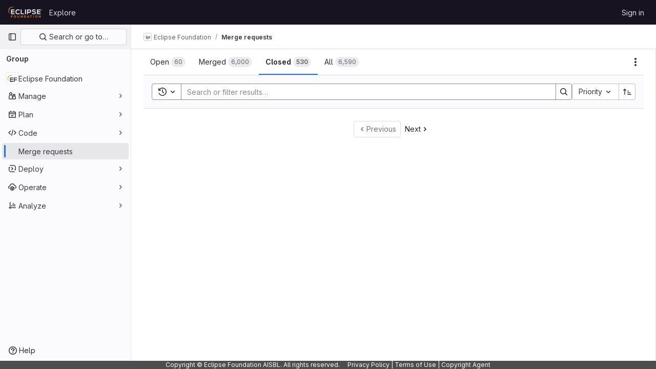

--- FILE ---
content_type: text/html; charset=utf-8
request_url: https://gitlab.eclipse.org/groups/eclipsefdn/-/merge_requests?page=16&sort=priority&state=closed
body_size: 6320
content:



<!DOCTYPE html>
<html class="gl-light ui-neutral with-top-bar with-header with-system-footer" lang="en">
<head prefix="og: http://ogp.me/ns#">
<meta charset="utf-8">
<meta content="IE=edge" http-equiv="X-UA-Compatible">
<meta content="width=device-width, initial-scale=1" name="viewport">
<title>Merge requests · Eclipse Foundation · GitLab</title>
<script>
//<![CDATA[
window.gon={};gon.api_version="v4";gon.default_avatar_url="https://gitlab.eclipse.org/assets/no_avatar-849f9c04a3a0d0cea2424ae97b27447dc64a7dbfae83c036c45b403392f0e8ba.png";gon.max_file_size=200;gon.asset_host=null;gon.webpack_public_path="/assets/webpack/";gon.relative_url_root="";gon.user_color_mode="gl-light";gon.user_color_scheme="white";gon.markdown_surround_selection=null;gon.markdown_automatic_lists=null;gon.math_rendering_limits_enabled=true;gon.recaptcha_api_server_url="https://www.recaptcha.net/recaptcha/api.js";gon.recaptcha_sitekey="";gon.gitlab_url="https://gitlab.eclipse.org";gon.promo_url="https://about.gitlab.com";gon.forum_url="https://forum.gitlab.com";gon.docs_url="https://docs.gitlab.com";gon.revision="5f9db3887f3";gon.feature_category="code_review_workflow";gon.gitlab_logo="/assets/gitlab_logo-2957169c8ef64c58616a1ac3f4fc626e8a35ce4eb3ed31bb0d873712f2a041a0.png";gon.secure=true;gon.sprite_icons="/assets/icons-aa2c8ddf99d22b77153ca2bb092a23889c12c597fc8b8de94b0f730eb53513f6.svg";gon.sprite_file_icons="/assets/file_icons/file_icons-88a95467170997d6a4052c781684c8250847147987090747773c1ee27c513c5f.svg";gon.emoji_sprites_css_path="/assets/emoji_sprites-bd26211944b9d072037ec97cb138f1a52cd03ef185cd38b8d1fcc963245199a1.css";gon.emoji_backend_version=4;gon.gridstack_css_path="/assets/lazy_bundles/gridstack-4cd1da7c8adb8553e78a4f5545a8ab57a46258e091e6ac0382e6de79bca5ea3c.css";gon.test_env=false;gon.disable_animations=false;gon.suggested_label_colors={"#cc338b":"Magenta-pink","#dc143c":"Crimson","#c21e56":"Rose red","#cd5b45":"Dark coral","#ed9121":"Carrot orange","#eee600":"Titanium yellow","#009966":"Green-cyan","#8fbc8f":"Dark sea green","#6699cc":"Blue-gray","#e6e6fa":"Lavender","#9400d3":"Dark violet","#330066":"Deep violet","#36454f":"Charcoal grey","#808080":"Gray"};gon.first_day_of_week=0;gon.time_display_relative=true;gon.time_display_format=0;gon.ee=true;gon.jh=false;gon.dot_com=false;gon.uf_error_prefix="UF";gon.pat_prefix="";gon.keyboard_shortcuts_enabled=true;gon.diagramsnet_url="https://embed.diagrams.net";gon.features={"vscodeWebIde":true,"uiForOrganizations":false,"organizationSwitching":false,"findAndReplace":false,"removeMonitorMetrics":true,"workItemsViewPreference":true,"workItemViewForIssues":true,"searchButtonTopRight":false,"mergeRequestDashboard":false,"newProjectCreationForm":false,"workItemsClientSideBoards":false,"glqlWorkItems":false,"duoChatDynamicDimension":true,"duoChatMultiThread":true,"advancedContextResolver":true,"vulnerabilityReportTypeScannerFilter":true,"customFieldsFeature":true,"mrApprovedFilter":false,"saasUserCapsAutoApprovePendingUsersOnCapIncrease":false};gon.roadmap_epics_limit=1000;
//]]>
</script>






<link rel="stylesheet" href="/assets/application-2d41a6424a07717cdfc59340d1fd3200484026c592edea9a097119441657bb0d.css" />
<link rel="stylesheet" href="/assets/page_bundles/issuable_list-9ada3f988b4ac7bac65b42eec3f74ae7dec8121b6df6dbc346d7524f6ed3ba3b.css" /><link rel="stylesheet" href="/assets/page_bundles/commit_description-1e2cba4dda3c7b30dd84924809020c569f1308dea51520fe1dd5d4ce31403195.css" /><link rel="stylesheet" href="/assets/page_bundles/work_items-0bab65ad25644020e75fa90592713316a101e5859001cf80e99afce8d173eba4.css" /><link rel="stylesheet" href="/assets/page_bundles/notes_shared-3bb84b0aaad44aa5af4a1dd05713ec998273465ef28436cc7d1d1b97602c6bff.css" />
<link rel="stylesheet" href="/assets/application_utilities-f77f86f78d4146d4c2c821bc481cee77b897df284886ad189d8dcb1234cb9651.css" />
<link rel="stylesheet" href="/assets/tailwind-a2b7f5a7eb0fcc3b021fef8d949abb65ecca2da7d05f7a5a7d0307d389c81f58.css" />


<link rel="stylesheet" href="/assets/fonts-fae5d3f79948bd85f18b6513a025f863b19636e85b09a1492907eb4b1bb0557b.css" />
<link rel="stylesheet" href="/assets/highlight/themes/white-99cce4f4b362f6840d7134d4129668929fde49c4da11d6ebf17f99768adbd868.css" />


<link rel="preload" href="/assets/application_utilities-f77f86f78d4146d4c2c821bc481cee77b897df284886ad189d8dcb1234cb9651.css" as="style" type="text/css">
<link rel="preload" href="/assets/application-2d41a6424a07717cdfc59340d1fd3200484026c592edea9a097119441657bb0d.css" as="style" type="text/css">
<link rel="preload" href="/assets/highlight/themes/white-99cce4f4b362f6840d7134d4129668929fde49c4da11d6ebf17f99768adbd868.css" as="style" type="text/css">




<script src="/assets/webpack/runtime.fc949c4c.bundle.js" defer="defer"></script>
<script src="/assets/webpack/main.e5a8313b.chunk.js" defer="defer"></script>
<script src="/assets/webpack/commons-pages.groups.analytics.dashboards-pages.groups.harbor.repositories-pages.groups.iteration_ca-8504ae95.98e6f929.chunk.js" defer="defer"></script>
<script src="/assets/webpack/commons-pages.search.show-super_sidebar.97112c09.chunk.js" defer="defer"></script>
<script src="/assets/webpack/super_sidebar.7a19429c.chunk.js" defer="defer"></script>
<script src="/assets/webpack/commons-pages.admin.application_settings-pages.admin.application_settings.analytics-pages.admin.appl-b3ae10d8.00ad5263.chunk.js" defer="defer"></script>
<script src="/assets/webpack/4.d4223b88.chunk.js" defer="defer"></script>
<script src="/assets/webpack/commons-pages.admin.abuse_reports.show-pages.admin.topics.edit-pages.admin.topics.new-pages.groups.c-267d5ab7.68b01fb0.chunk.js" defer="defer"></script>
<script src="/assets/webpack/commons-pages.admin.abuse_reports.show-pages.admin.topics.edit-pages.admin.topics.new-pages.groups.c-089443d9.b98fb74f.chunk.js" defer="defer"></script>
<script src="/assets/webpack/commons-pages.dashboard.issues-pages.groups.issues-pages.groups.merge_requests-pages.groups.roadmap.-4f6a7cbb.54b2b8db.chunk.js" defer="defer"></script>
<script src="/assets/webpack/20.edc5ccbe.chunk.js" defer="defer"></script>
<script src="/assets/webpack/30.80729ead.chunk.js" defer="defer"></script>
<script src="/assets/webpack/commons-pages.groups.merge_requests-pages.groups.roadmap.show-pages.groups.settings.repository.show--d8732bc0.e4d3edf4.chunk.js" defer="defer"></script>
<script src="/assets/webpack/35.9e1bfd72.chunk.js" defer="defer"></script>
<script src="/assets/webpack/commons-pages.groups.merge_requests-pages.groups.roadmap.show-pages.projects.incidents.show-pages.pr-cde08e23.a20f7c8e.chunk.js" defer="defer"></script>
<script src="/assets/webpack/commons-pages.groups.merge_requests-pages.projects.incidents.show-pages.projects.issues.edit-pages.p-10faf3f4.792b76b5.chunk.js" defer="defer"></script>
<script src="/assets/webpack/commons-pages.dashboard.issues-pages.groups.merge_requests-pages.groups.work_items-pages.groups.work-268aba78.188334ec.chunk.js" defer="defer"></script>
<script src="/assets/webpack/commons-pages.groups.merge_requests-pages.projects.merge_requests.index.dcfe0ecf.chunk.js" defer="defer"></script>
<script src="/assets/webpack/pages.groups.merge_requests.6d6de3b3.chunk.js" defer="defer"></script>

<meta content="object" property="og:type">
<meta content="GitLab" property="og:site_name">
<meta content="Merge requests · Eclipse Foundation · GitLab" property="og:title">
<meta content="Issues and repositories related to Eclipse.org community services, such as GitLab itself." property="og:description">
<meta content="https://gitlab.eclipse.org/uploads/-/system/group/avatar/49/ef-fav-icon.jpg" property="og:image">
<meta content="64" property="og:image:width">
<meta content="64" property="og:image:height">
<meta content="https://gitlab.eclipse.org/groups/eclipsefdn/-/merge_requests?page=16&amp;sort=priority&amp;state=closed" property="og:url">
<meta content="summary" property="twitter:card">
<meta content="Merge requests · Eclipse Foundation · GitLab" property="twitter:title">
<meta content="Issues and repositories related to Eclipse.org community services, such as GitLab itself." property="twitter:description">
<meta content="https://gitlab.eclipse.org/uploads/-/system/group/avatar/49/ef-fav-icon.jpg" property="twitter:image">

<meta name="csrf-param" content="authenticity_token" />
<meta name="csrf-token" content="sv0XIkPqqKvFBzZ-sB-1jG7zSeHFd0BFPKuIJzDDO_WF5VZAsA3qsonBxyV4r5qpLgkiaeDqS1T7TzvSGNc9Hg" />
<meta name="csp-nonce" />
<meta name="action-cable-url" content="/-/cable" />
<link href="/-/manifest.json" rel="manifest">
<link rel="icon" type="image/png" href="/uploads/-/system/appearance/favicon/1/favicon.ico" id="favicon" data-original-href="/uploads/-/system/appearance/favicon/1/favicon.ico" />
<link rel="apple-touch-icon" type="image/x-icon" href="/assets/apple-touch-icon-b049d4bc0dd9626f31db825d61880737befc7835982586d015bded10b4435460.png" />
<link href="/search/opensearch.xml" rel="search" title="Search GitLab" type="application/opensearchdescription+xml">




<meta content="Issues and repositories related to Eclipse.org community services, such as GitLab itself." name="description">
<meta content="#ececef" name="theme-color">
</head>

<body class="tab-width-8 gl-browser-chrome gl-platform-mac " data-group="eclipsefdn" data-group-full-path="eclipsefdn" data-page="groups:merge_requests" data-page-type-id="eclipsefdn">
<div id="js-tooltips-container"></div>

<script>
//<![CDATA[
gl = window.gl || {};
gl.client = {"isChrome":true,"isMac":true};


//]]>
</script>


<header class="header-logged-out" data-testid="navbar">
<a class="gl-sr-only gl-accessibility" href="#content-body">Skip to content</a>
<div class="container-fluid">
<nav aria-label="Explore GitLab" class="header-logged-out-nav gl-flex gl-gap-3 gl-justify-between">
<div class="gl-flex gl-items-center gl-gap-1">
<span class="gl-sr-only">GitLab</span>
<a title="Homepage" id="logo" class="header-logged-out-logo has-tooltip" aria-label="Homepage" href="/"><img class="brand-header-logo lazy" alt="" data-src="/uploads/-/system/appearance/header_logo/1/ef_logis.png" src="[data-uri]" />
</a></div>
<ul class="gl-list-none gl-p-0 gl-m-0 gl-flex gl-gap-3 gl-items-center gl-grow">
<li class="header-logged-out-nav-item">
<a class="" href="/explore">Explore</a>
</li>
</ul>
<ul class="gl-list-none gl-p-0 gl-m-0 gl-flex gl-gap-3 gl-items-center gl-justify-end">
<li class="header-logged-out-nav-item">
<a href="/users/sign_in?redirect_to_referer=yes">Sign in</a>
</li>
</ul>
</nav>
</div>
</header>

<div class="layout-page page-with-super-sidebar">
<aside class="js-super-sidebar super-sidebar super-sidebar-loading" data-command-palette="{}" data-force-desktop-expanded-sidebar="" data-is-saas="false" data-root-path="/" data-sidebar="{&quot;is_logged_in&quot;:false,&quot;context_switcher_links&quot;:[{&quot;title&quot;:&quot;Explore&quot;,&quot;link&quot;:&quot;/explore&quot;,&quot;icon&quot;:&quot;compass&quot;}],&quot;current_menu_items&quot;:[{&quot;id&quot;:&quot;group_overview&quot;,&quot;title&quot;:&quot;Eclipse Foundation&quot;,&quot;avatar&quot;:&quot;/uploads/-/system/group/avatar/49/ef-fav-icon.jpg&quot;,&quot;entity_id&quot;:49,&quot;link&quot;:&quot;/eclipsefdn&quot;,&quot;is_active&quot;:false},{&quot;id&quot;:&quot;manage_menu&quot;,&quot;title&quot;:&quot;Manage&quot;,&quot;icon&quot;:&quot;users&quot;,&quot;avatar_shape&quot;:&quot;rect&quot;,&quot;link&quot;:&quot;/groups/eclipsefdn/-/activity&quot;,&quot;is_active&quot;:false,&quot;items&quot;:[{&quot;id&quot;:&quot;activity&quot;,&quot;title&quot;:&quot;Activity&quot;,&quot;link&quot;:&quot;/groups/eclipsefdn/-/activity&quot;,&quot;is_active&quot;:false},{&quot;id&quot;:&quot;members&quot;,&quot;title&quot;:&quot;Members&quot;,&quot;link&quot;:&quot;/groups/eclipsefdn/-/group_members&quot;,&quot;is_active&quot;:false},{&quot;id&quot;:&quot;labels&quot;,&quot;title&quot;:&quot;Labels&quot;,&quot;link&quot;:&quot;/groups/eclipsefdn/-/labels&quot;,&quot;is_active&quot;:false}],&quot;separated&quot;:false},{&quot;id&quot;:&quot;plan_menu&quot;,&quot;title&quot;:&quot;Plan&quot;,&quot;icon&quot;:&quot;planning&quot;,&quot;avatar_shape&quot;:&quot;rect&quot;,&quot;link&quot;:&quot;/groups/eclipsefdn/-/issues&quot;,&quot;is_active&quot;:false,&quot;items&quot;:[{&quot;id&quot;:&quot;group_issue_list&quot;,&quot;title&quot;:&quot;Issues&quot;,&quot;link&quot;:&quot;/groups/eclipsefdn/-/issues&quot;,&quot;pill_count_field&quot;:&quot;openIssuesCount&quot;,&quot;link_classes&quot;:&quot;has-sub-items&quot;,&quot;is_active&quot;:false},{&quot;id&quot;:&quot;group_epic_list&quot;,&quot;title&quot;:&quot;Epics&quot;,&quot;link&quot;:&quot;/groups/eclipsefdn/-/epics&quot;,&quot;pill_count_field&quot;:&quot;openEpicsCount&quot;,&quot;link_classes&quot;:&quot;has-sub-items&quot;,&quot;is_active&quot;:false},{&quot;id&quot;:&quot;issue_boards&quot;,&quot;title&quot;:&quot;Issue boards&quot;,&quot;link&quot;:&quot;/groups/eclipsefdn/-/boards&quot;,&quot;is_active&quot;:false},{&quot;id&quot;:&quot;epic_boards&quot;,&quot;title&quot;:&quot;Epic boards&quot;,&quot;link&quot;:&quot;/groups/eclipsefdn/-/epic_boards&quot;,&quot;link_classes&quot;:&quot;home&quot;,&quot;is_active&quot;:false},{&quot;id&quot;:&quot;roadmap&quot;,&quot;title&quot;:&quot;Roadmap&quot;,&quot;link&quot;:&quot;/groups/eclipsefdn/-/roadmap&quot;,&quot;link_classes&quot;:&quot;home&quot;,&quot;is_active&quot;:false},{&quot;id&quot;:&quot;milestones&quot;,&quot;title&quot;:&quot;Milestones&quot;,&quot;link&quot;:&quot;/groups/eclipsefdn/-/milestones&quot;,&quot;is_active&quot;:false},{&quot;id&quot;:&quot;iterations&quot;,&quot;title&quot;:&quot;Iterations&quot;,&quot;link&quot;:&quot;/groups/eclipsefdn/-/cadences&quot;,&quot;is_active&quot;:false},{&quot;id&quot;:&quot;group_wiki&quot;,&quot;title&quot;:&quot;Wiki&quot;,&quot;link&quot;:&quot;https://gitlab.eclipse.org/groups/eclipsefdn/-/wikis/home&quot;,&quot;link_classes&quot;:&quot;shortcuts-wiki&quot;,&quot;is_active&quot;:false}],&quot;separated&quot;:false},{&quot;id&quot;:&quot;code_menu&quot;,&quot;title&quot;:&quot;Code&quot;,&quot;icon&quot;:&quot;code&quot;,&quot;avatar_shape&quot;:&quot;rect&quot;,&quot;link&quot;:&quot;/groups/eclipsefdn/-/merge_requests&quot;,&quot;is_active&quot;:true,&quot;items&quot;:[{&quot;id&quot;:&quot;group_merge_request_list&quot;,&quot;title&quot;:&quot;Merge requests&quot;,&quot;link&quot;:&quot;/groups/eclipsefdn/-/merge_requests&quot;,&quot;pill_count_field&quot;:&quot;openMergeRequestsCount&quot;,&quot;is_active&quot;:true}],&quot;separated&quot;:false},{&quot;id&quot;:&quot;deploy_menu&quot;,&quot;title&quot;:&quot;Deploy&quot;,&quot;icon&quot;:&quot;deployments&quot;,&quot;avatar_shape&quot;:&quot;rect&quot;,&quot;link&quot;:&quot;/groups/eclipsefdn/-/packages&quot;,&quot;is_active&quot;:false,&quot;items&quot;:[{&quot;id&quot;:&quot;packages_registry&quot;,&quot;title&quot;:&quot;Package registry&quot;,&quot;link&quot;:&quot;/groups/eclipsefdn/-/packages&quot;,&quot;is_active&quot;:false}],&quot;separated&quot;:false},{&quot;id&quot;:&quot;operations_menu&quot;,&quot;title&quot;:&quot;Operate&quot;,&quot;icon&quot;:&quot;cloud-pod&quot;,&quot;avatar_shape&quot;:&quot;rect&quot;,&quot;link&quot;:&quot;/groups/eclipsefdn/-/terraform_module_registry&quot;,&quot;is_active&quot;:false,&quot;items&quot;:[{&quot;id&quot;:&quot;infrastructure_registry&quot;,&quot;title&quot;:&quot;Terraform modules&quot;,&quot;link&quot;:&quot;/groups/eclipsefdn/-/terraform_module_registry&quot;,&quot;is_active&quot;:false}],&quot;separated&quot;:false},{&quot;id&quot;:&quot;analyze_menu&quot;,&quot;title&quot;:&quot;Analyze&quot;,&quot;icon&quot;:&quot;chart&quot;,&quot;avatar_shape&quot;:&quot;rect&quot;,&quot;link&quot;:&quot;/groups/eclipsefdn/-/insights/&quot;,&quot;is_active&quot;:false,&quot;items&quot;:[{&quot;id&quot;:&quot;insights&quot;,&quot;title&quot;:&quot;Insights&quot;,&quot;link&quot;:&quot;/groups/eclipsefdn/-/insights/&quot;,&quot;link_classes&quot;:&quot;shortcuts-group-insights&quot;,&quot;is_active&quot;:false},{&quot;id&quot;:&quot;issues_analytics&quot;,&quot;title&quot;:&quot;Issue analytics&quot;,&quot;link&quot;:&quot;/groups/eclipsefdn/-/issues_analytics&quot;,&quot;is_active&quot;:false}],&quot;separated&quot;:false}],&quot;current_context_header&quot;:&quot;Group&quot;,&quot;support_path&quot;:&quot;https://gitlab.eclipse.org/eclipsefdn/helpdesk/-/wikis/home&quot;,&quot;docs_path&quot;:&quot;/help/docs&quot;,&quot;display_whats_new&quot;:false,&quot;show_version_check&quot;:false,&quot;search&quot;:{&quot;search_path&quot;:&quot;/search&quot;,&quot;issues_path&quot;:&quot;/dashboard/issues&quot;,&quot;mr_path&quot;:&quot;/dashboard/merge_requests&quot;,&quot;autocomplete_path&quot;:&quot;/search/autocomplete&quot;,&quot;settings_path&quot;:&quot;/search/settings&quot;,&quot;search_context&quot;:{&quot;group&quot;:{&quot;id&quot;:49,&quot;name&quot;:&quot;Eclipse Foundation&quot;,&quot;full_name&quot;:&quot;Eclipse Foundation&quot;},&quot;group_metadata&quot;:{&quot;issues_path&quot;:&quot;/groups/eclipsefdn/-/issues&quot;,&quot;mr_path&quot;:&quot;/groups/eclipsefdn/-/merge_requests&quot;},&quot;scope&quot;:&quot;merge_requests&quot;,&quot;for_snippets&quot;:null}},&quot;panel_type&quot;:&quot;group&quot;,&quot;shortcut_links&quot;:[{&quot;title&quot;:&quot;Snippets&quot;,&quot;href&quot;:&quot;/explore/snippets&quot;,&quot;css_class&quot;:&quot;dashboard-shortcuts-snippets&quot;},{&quot;title&quot;:&quot;Groups&quot;,&quot;href&quot;:&quot;/explore/groups&quot;,&quot;css_class&quot;:&quot;dashboard-shortcuts-groups&quot;},{&quot;title&quot;:&quot;Projects&quot;,&quot;href&quot;:&quot;/explore/projects/starred&quot;,&quot;css_class&quot;:&quot;dashboard-shortcuts-projects&quot;}],&quot;terms&quot;:&quot;/-/users/terms&quot;}"></aside>

<div class="content-wrapper">
<div class="broadcast-wrapper">




</div>
<div class="alert-wrapper alert-wrapper-top-space gl-flex gl-flex-col gl-gap-3 container-fluid container-limited">





























</div>
<div class="top-bar-fixed container-fluid" data-testid="top-bar">
<div class="top-bar-container gl-flex gl-items-center gl-gap-2">
<div class="gl-grow gl-basis-0 gl-flex gl-items-center gl-justify-start gl-gap-3">
<button class="gl-button btn btn-icon btn-md btn-default btn-default-tertiary js-super-sidebar-toggle-expand super-sidebar-toggle -gl-ml-3" aria-controls="super-sidebar" aria-expanded="false" aria-label="Primary navigation sidebar" type="button"><svg class="s16 gl-icon gl-button-icon " data-testid="sidebar-icon"><use href="/assets/icons-aa2c8ddf99d22b77153ca2bb092a23889c12c597fc8b8de94b0f730eb53513f6.svg#sidebar"></use></svg>

</button>
<script type="application/ld+json">
{"@context":"https://schema.org","@type":"BreadcrumbList","itemListElement":[{"@type":"ListItem","position":1,"name":"Eclipse Foundation","item":"https://gitlab.eclipse.org/eclipsefdn"},{"@type":"ListItem","position":2,"name":"Merge requests","item":"https://gitlab.eclipse.org/groups/eclipsefdn/-/merge_requests?page=16\u0026sort=priority\u0026state=closed"}]}


</script>
<div data-testid="breadcrumb-links" id="js-vue-page-breadcrumbs-wrapper">
<div data-breadcrumbs-json="[{&quot;text&quot;:&quot;Eclipse Foundation&quot;,&quot;href&quot;:&quot;/eclipsefdn&quot;,&quot;avatarPath&quot;:&quot;/uploads/-/system/group/avatar/49/ef-fav-icon.jpg&quot;},{&quot;text&quot;:&quot;Merge requests&quot;,&quot;href&quot;:&quot;/groups/eclipsefdn/-/merge_requests?page=16\u0026sort=priority\u0026state=closed&quot;,&quot;avatarPath&quot;:null}]" id="js-vue-page-breadcrumbs"></div>
<div id="js-injected-page-breadcrumbs"></div>
</div>


</div>
<div class="gl-flex-none gl-flex gl-items-center gl-justify-center gl-gap-4">
<div id="js-work-item-feedback"></div>

<div id="js-advanced-search-modal"></div>

</div>
<div class="gl-basis-0 gl-flex gl-items-center gl-justify-end">

</div>
</div>
</div>

<div class="container-fluid container-limited ">
<main class="content" id="content-body">
<div class="flash-container flash-container-page sticky" data-testid="flash-container">
<div id="js-global-alerts"></div>
</div>






<div class="js-merge-request-list-root" data-autocomplete-award-emojis-path="/-/autocomplete/award_emojis" data-can-bulk-update="false" data-emails-help-page-path="/help/development/emails.md#email-namespace" data-environment-names-path="/groups/eclipsefdn/-/unfoldered_environment_names.json" data-full-path="eclipsefdn" data-group-id="49" data-has-any-merge-requests="true" data-has-scoped-labels-feature="true" data-initial-sort="priority" data-is-public-visibility-restricted="false" data-is-signed-in="false" data-issuable-type="merge_request" data-markdown-help-path="/help/user/markdown.md" data-quick-actions-help-path="/help/user/project/quick_actions.md" data-releases-endpoint="/groups/eclipsefdn/-/releases.json" data-rss-url="/groups/eclipsefdn/-/merge_requests.atom?page=16&amp;sort=priority&amp;state=closed" data-show-export-button="true" data-show-new-resource-dropdown=""></div>

</main>
</div>


</div>
</div>

<div class="footer-message" style="background-color: #4c4d4e;color: #ffffff"><p>Copyright © Eclipse Foundation AISBL. All rights reserved.     <a style="color:#fff;" href="https://www.eclipse.org/legal/privacy.php" rel="nofollow noreferrer noopener" target="_blank">Privacy Policy</a> | <a style="color:#fff;" href="https://www.eclipse.org/legal/termsofuse.php" rel="nofollow noreferrer noopener" target="_blank">Terms of Use</a> | <a style="color:#fff;" href="https://www.eclipse.org/legal/copyright.php" rel="nofollow noreferrer noopener" target="_blank">Copyright Agent</a></p></div>
<script>
//<![CDATA[
if ('loading' in HTMLImageElement.prototype) {
  document.querySelectorAll('img.lazy').forEach(img => {
    img.loading = 'lazy';
    let imgUrl = img.dataset.src;
    // Only adding width + height for avatars for now
    if (imgUrl.indexOf('/avatar/') > -1 && imgUrl.indexOf('?') === -1) {
      const targetWidth = img.getAttribute('width') || img.width;
      imgUrl += `?width=${targetWidth}`;
    }
    img.src = imgUrl;
    img.removeAttribute('data-src');
    img.classList.remove('lazy');
    img.classList.add('js-lazy-loaded');
    img.dataset.testid = 'js-lazy-loaded-content';
  });
}

//]]>
</script>
<script>
//<![CDATA[
gl = window.gl || {};
gl.experiments = {};


//]]>
</script>

</body>
</html>

